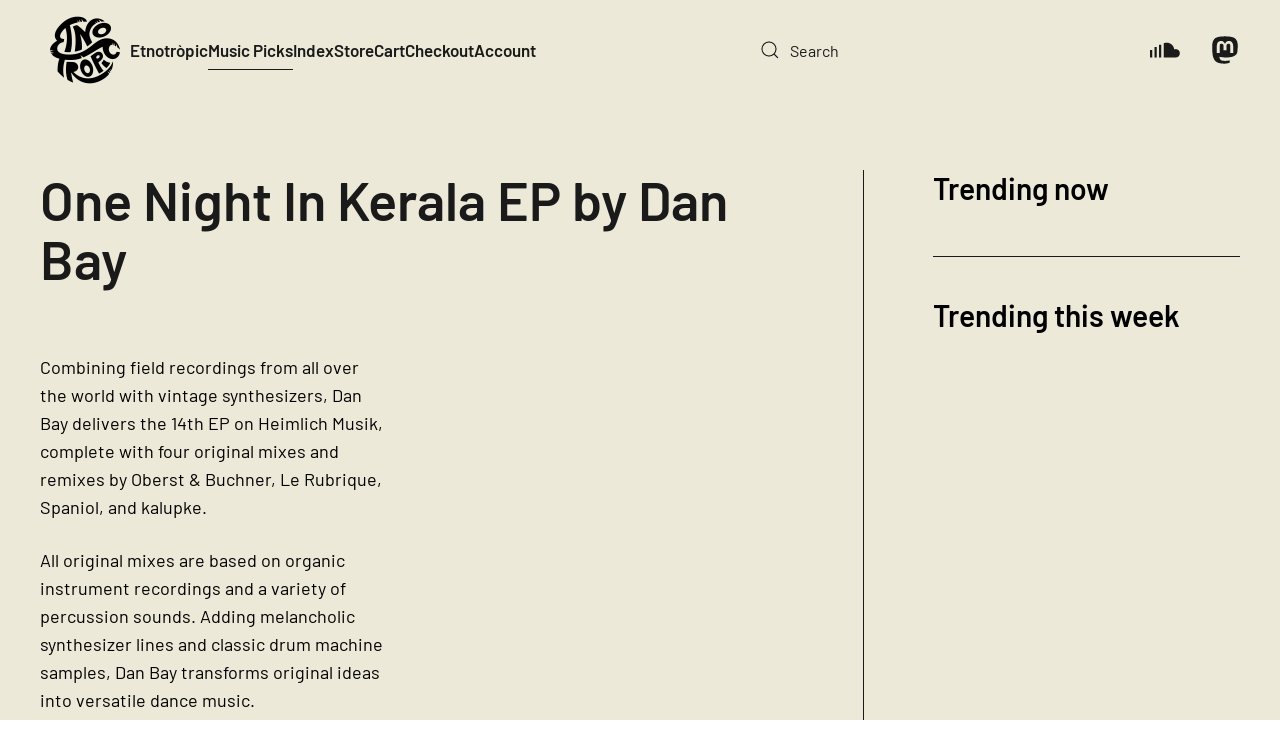

--- FILE ---
content_type: text/html; charset=UTF-8
request_url: https://etnotropic.com/one-night-in-kerala-ep-by-dan-bay/
body_size: 11738
content:
<!DOCTYPE html> <html lang="en-US" prefix="og: http://ogp.me/ns# fb: http://ogp.me/ns/fb#">     <head>         <meta charset="UTF-8">         <meta name="viewport" content="width=device-width, initial-scale=1">         <link rel="icon" href="/wp-content/uploads/2022/03/Etnotropoic-Logo2.-VectorW.png" sizes="any">                 <link rel="apple-touch-icon" href="/wp-content/uploads/2022/03/Etnotropoic-Logo2.-VectorW.png">                 <meta name='robots' content='index, follow, max-image-preview:large, max-snippet:-1, max-video-preview:-1' /> <!-- Global site tag (gtag.js) - Google Analytics -->  <script async src="https://www.googletagmanager.com/gtag/js?id=UA-3987855-31"></script>  <script>
window.dataLayer = window.dataLayer || [];
function gtag(){dataLayer.push(arguments);}
gtag('js', new Date());
gtag('config', 'UA-3987855-31');
</script>  	<!-- This site is optimized with the Yoast SEO plugin v26.4 - https://yoast.com/wordpress/plugins/seo/ --> 	<title>One Night In Kerala EP by Dan Bay - Etnotròpic</title> 	<meta name="description" content="One Night In Kerala EP by Dan Bay EP perfectly with their unique relaxed and dreamy style. This beat is Etnotròpic" /> 	<link rel="canonical" href="https://etnotropic.com/one-night-in-kerala-ep-by-dan-bay/" /> 	<meta name="twitter:label1" content="Written by" /> 	<meta name="twitter:data1" content="muvi" /> 	<meta name="twitter:label2" content="Est. reading time" /> 	<meta name="twitter:data2" content="1 minute" /> 	<script type="application/ld+json" class="yoast-schema-graph">{"@context":"https://schema.org","@graph":[{"@type":"Article","@id":"https://etnotropic.com/one-night-in-kerala-ep-by-dan-bay/#article","isPartOf":{"@id":"https://etnotropic.com/one-night-in-kerala-ep-by-dan-bay/"},"author":{"name":"muvi","@id":"https://etnotropic.com/#/schema/person/730ef61db14d2cd93e7bd8d9583b30c8"},"headline":"One Night In Kerala EP by Dan Bay","datePublished":"2020-06-05T19:15:42+00:00","dateModified":"2021-05-05T19:21:22+00:00","mainEntityOfPage":{"@id":"https://etnotropic.com/one-night-in-kerala-ep-by-dan-bay/"},"wordCount":177,"publisher":{"@id":"https://etnotropic.com/#organization"},"image":{"@id":"https://etnotropic.com/one-night-in-kerala-ep-by-dan-bay/#primaryimage"},"thumbnailUrl":"https://etnotropic.com/wp-content/uploads/2021/05/One-Night-In-Kerala-EP.jpg","keywords":["danbay","ep","heimlichmusik"],"articleSection":["Music"],"inLanguage":"en-US"},{"@type":"WebPage","@id":"https://etnotropic.com/one-night-in-kerala-ep-by-dan-bay/","url":"https://etnotropic.com/one-night-in-kerala-ep-by-dan-bay/","name":"One Night In Kerala EP by Dan Bay - Etnotròpic","isPartOf":{"@id":"https://etnotropic.com/#website"},"primaryImageOfPage":{"@id":"https://etnotropic.com/one-night-in-kerala-ep-by-dan-bay/#primaryimage"},"image":{"@id":"https://etnotropic.com/one-night-in-kerala-ep-by-dan-bay/#primaryimage"},"thumbnailUrl":"https://etnotropic.com/wp-content/uploads/2021/05/One-Night-In-Kerala-EP.jpg","datePublished":"2020-06-05T19:15:42+00:00","dateModified":"2021-05-05T19:21:22+00:00","description":"One Night In Kerala EP by Dan Bay EP perfectly with their unique relaxed and dreamy style. This beat is Etnotròpic","breadcrumb":{"@id":"https://etnotropic.com/one-night-in-kerala-ep-by-dan-bay/#breadcrumb"},"inLanguage":"en-US","potentialAction":[{"@type":"ReadAction","target":["https://etnotropic.com/one-night-in-kerala-ep-by-dan-bay/"]}]},{"@type":"ImageObject","inLanguage":"en-US","@id":"https://etnotropic.com/one-night-in-kerala-ep-by-dan-bay/#primaryimage","url":"https://etnotropic.com/wp-content/uploads/2021/05/One-Night-In-Kerala-EP.jpg","contentUrl":"https://etnotropic.com/wp-content/uploads/2021/05/One-Night-In-Kerala-EP.jpg","width":1200,"height":1200,"caption":"One Night In Kerala EP by Dan Bay"},{"@type":"BreadcrumbList","@id":"https://etnotropic.com/one-night-in-kerala-ep-by-dan-bay/#breadcrumb","itemListElement":[{"@type":"ListItem","position":1,"name":"Home","item":"https://etnotropic.com/"},{"@type":"ListItem","position":2,"name":"One Night In Kerala EP by Dan Bay"}]},{"@type":"WebSite","@id":"https://etnotropic.com/#website","url":"https://etnotropic.com/","name":"Etnotròpic","description":"This beat is etnotropic","publisher":{"@id":"https://etnotropic.com/#organization"},"potentialAction":[{"@type":"SearchAction","target":{"@type":"EntryPoint","urlTemplate":"https://etnotropic.com/?s={search_term_string}"},"query-input":{"@type":"PropertyValueSpecification","valueRequired":true,"valueName":"search_term_string"}}],"inLanguage":"en-US"},{"@type":"Organization","@id":"https://etnotropic.com/#organization","name":"Etnotropic","url":"https://etnotropic.com/","logo":{"@type":"ImageObject","inLanguage":"en-US","@id":"https://etnotropic.com/#/schema/logo/image/","url":"https://etnotropic.com/wp-content/uploads/2022/03/Etnotropoic-Logo2-VectorB.png","contentUrl":"https://etnotropic.com/wp-content/uploads/2022/03/Etnotropoic-Logo2-VectorB.png","width":2481,"height":2482,"caption":"Etnotropic"},"image":{"@id":"https://etnotropic.com/#/schema/logo/image/"},"sameAs":["https://www.facebook.com/etnotropic/"]},{"@type":"Person","@id":"https://etnotropic.com/#/schema/person/730ef61db14d2cd93e7bd8d9583b30c8","name":"muvi","image":{"@type":"ImageObject","inLanguage":"en-US","@id":"https://etnotropic.com/#/schema/person/image/","url":"https://secure.gravatar.com/avatar/7ea828a5f006176ca6519da58170d0af847bbbc279d4a305bd484677831c1736?s=96&d=mm&r=g","contentUrl":"https://secure.gravatar.com/avatar/7ea828a5f006176ca6519da58170d0af847bbbc279d4a305bd484677831c1736?s=96&d=mm&r=g","caption":"muvi"}}]}</script> 	<!-- / Yoast SEO plugin. -->   <link rel='dns-prefetch' href='//www.googletagmanager.com' /> <link rel='dns-prefetch' href='//pagead2.googlesyndication.com' /> <link rel="alternate" type="application/rss+xml" title="Etnotròpic &raquo; Feed" href="https://etnotropic.com/feed/" /> <script id="wpp-js" src="https://etnotropic.com/wp-content/plugins/wordpress-popular-posts/assets/js/wpp.min.js?ver=7.3.6" data-sampling="0" data-sampling-rate="100" data-api-url="https://etnotropic.com/wp-json/wordpress-popular-posts" data-post-id="3545" data-token="4c53e2699f" data-lang="0" data-debug="0"></script> <link rel='stylesheet' id='related-posts-by-taxonomy-css' href='//etnotropic.com/wp-content/cache/wpfc-minified/d3s5v6lw/6b8z2.css' media='all' /> <style id='woocommerce-inline-inline-css'> .woocommerce form .form-row .required { visibility: visible; } </style> <link rel='stylesheet' id='wpml-legacy-horizontal-list-0-css' href='//etnotropic.com/wp-content/cache/wpfc-minified/q17jv9e/6b8z2.css' media='all' /> <style id='wpml-legacy-horizontal-list-0-inline-css'> .wpml-ls-statics-footer a, .wpml-ls-statics-footer .wpml-ls-sub-menu a, .wpml-ls-statics-footer .wpml-ls-sub-menu a:link, .wpml-ls-statics-footer li:not(.wpml-ls-current-language) .wpml-ls-link, .wpml-ls-statics-footer li:not(.wpml-ls-current-language) .wpml-ls-link:link {color:#444444;background-color:#ffffff;}.wpml-ls-statics-footer .wpml-ls-sub-menu a:hover,.wpml-ls-statics-footer .wpml-ls-sub-menu a:focus, .wpml-ls-statics-footer .wpml-ls-sub-menu a:link:hover, .wpml-ls-statics-footer .wpml-ls-sub-menu a:link:focus {color:#000000;background-color:#eeeeee;}.wpml-ls-statics-footer .wpml-ls-current-language > a {color:#444444;background-color:#ffffff;}.wpml-ls-statics-footer .wpml-ls-current-language:hover>a, .wpml-ls-statics-footer .wpml-ls-current-language>a:focus {color:#000000;background-color:#eeeeee;} </style> <link rel='stylesheet' id='tag-groups-css-frontend-structure-css' href='//etnotropic.com/wp-content/cache/wpfc-minified/g2vt1n8m/6b8z2.css' media='all' /> <link rel='stylesheet' id='tag-groups-css-frontend-theme-css' href='//etnotropic.com/wp-content/cache/wpfc-minified/f4nohp1g/6b8z2.css' media='all' /> <link rel='stylesheet' id='tag-groups-css-frontend-css' href='//etnotropic.com/wp-content/cache/wpfc-minified/d31bcrux/6b8z2.css' media='all' /> <link rel='stylesheet' id='wordpress-popular-posts-css-css' href='//etnotropic.com/wp-content/cache/wpfc-minified/f3jtbkld/6b8z2.css' media='all' /> <link rel='stylesheet' id='brands-styles-css' href='//etnotropic.com/wp-content/cache/wpfc-minified/7bndkfbq/6b8z2.css' media='all' /> <link href='//etnotropic.com/wp-content/cache/wpfc-minified/7bfzo4ci/6b8z2.css' rel="stylesheet"> <link href='//etnotropic.com/wp-content/cache/wpfc-minified/kz6hisif/6b8z2.css' rel="stylesheet"> <link href='//etnotropic.com/wp-content/cache/wpfc-minified/8w05onro/6b8z2.css' rel="stylesheet"> <script id="wpml-cookie-js-extra">
var wpml_cookies = {"wp-wpml_current_language":{"value":"en","expires":1,"path":"\/"}};
var wpml_cookies = {"wp-wpml_current_language":{"value":"en","expires":1,"path":"\/"}};
</script> <script src="https://etnotropic.com/wp-content/plugins/sitepress-multilingual-cms/res/js/cookies/language-cookie.js?ver=485900" id="wpml-cookie-js" defer data-wp-strategy="defer"></script> <script src="https://etnotropic.com/wp-includes/js/jquery/jquery.min.js?ver=3.7.1" id="jquery-core-js"></script> <script src="https://etnotropic.com/wp-includes/js/jquery/jquery-migrate.min.js?ver=3.4.1" id="jquery-migrate-js"></script> <script src="https://etnotropic.com/wp-content/plugins/woocommerce/assets/js/jquery-blockui/jquery.blockUI.min.js?ver=2.7.0-wc.10.3.5" id="wc-jquery-blockui-js" defer data-wp-strategy="defer"></script> <script id="wc-add-to-cart-js-extra">
var wc_add_to_cart_params = {"ajax_url":"\/wp-admin\/admin-ajax.php","wc_ajax_url":"\/?wc-ajax=%%endpoint%%","i18n_view_cart":"View cart","cart_url":"https:\/\/etnotropic.com\/cart\/","is_cart":"","cart_redirect_after_add":"no"};
</script> <script src="https://etnotropic.com/wp-content/plugins/woocommerce/assets/js/frontend/add-to-cart.min.js?ver=10.3.5" id="wc-add-to-cart-js" defer data-wp-strategy="defer"></script> <script src="https://etnotropic.com/wp-content/plugins/woocommerce/assets/js/js-cookie/js.cookie.min.js?ver=2.1.4-wc.10.3.5" id="wc-js-cookie-js" defer data-wp-strategy="defer"></script> <script id="woocommerce-js-extra">
var woocommerce_params = {"ajax_url":"\/wp-admin\/admin-ajax.php","wc_ajax_url":"\/?wc-ajax=%%endpoint%%","i18n_password_show":"Show password","i18n_password_hide":"Hide password"};
</script> <script src="https://etnotropic.com/wp-content/plugins/woocommerce/assets/js/frontend/woocommerce.min.js?ver=10.3.5" id="woocommerce-js" defer data-wp-strategy="defer"></script> <script src="https://etnotropic.com/wp-content/plugins/tag-groups/assets/js/frontend.min.js?ver=2.1.1" id="tag-groups-js-frontend-js"></script>  <!-- Google tag (gtag.js) snippet added by Site Kit --> <!-- Google Analytics snippet added by Site Kit --> <script src="https://www.googletagmanager.com/gtag/js?id=G-4B236F4KGY" id="google_gtagjs-js" async></script> <script id="google_gtagjs-js-after">
window.dataLayer = window.dataLayer || [];function gtag(){dataLayer.push(arguments);}
gtag("set","linker",{"domains":["etnotropic.com"]});
gtag("js", new Date());
gtag("set", "developer_id.dZTNiMT", true);
gtag("config", "G-4B236F4KGY");
</script> <link rel="https://api.w.org/" href="https://etnotropic.com/wp-json/" /><link rel="alternate" title="JSON" type="application/json" href="https://etnotropic.com/wp-json/wp/v2/posts/3545" /><link rel="alternate" title="oEmbed (JSON)" type="application/json+oembed" href="https://etnotropic.com/wp-json/oembed/1.0/embed?url=https%3A%2F%2Fetnotropic.com%2Fone-night-in-kerala-ep-by-dan-bay%2F" /> <link rel="alternate" title="oEmbed (XML)" type="text/xml+oembed" href="https://etnotropic.com/wp-json/oembed/1.0/embed?url=https%3A%2F%2Fetnotropic.com%2Fone-night-in-kerala-ep-by-dan-bay%2F&#038;format=xml" /> <meta name="generator" content="WPML ver:4.8.5 stt:1;" /> <meta name="generator" content="Site Kit by Google 1.166.0" />            <style id="wpp-loading-animation-styles">@-webkit-keyframes bgslide{from{background-position-x:0}to{background-position-x:-200%}}@keyframes bgslide{from{background-position-x:0}to{background-position-x:-200%}}.wpp-widget-block-placeholder,.wpp-shortcode-placeholder{margin:0 auto;width:60px;height:3px;background:#dd3737;background:linear-gradient(90deg,#dd3737 0%,#571313 10%,#dd3737 100%);background-size:200% auto;border-radius:3px;-webkit-animation:bgslide 1s infinite linear;animation:bgslide 1s infinite linear}</style>              	<noscript><style>.woocommerce-product-gallery{ opacity: 1 !important; }</style></noscript> 	 <!-- Google AdSense meta tags added by Site Kit --> <meta name="google-adsense-platform-account" content="ca-host-pub-2644536267352236"> <meta name="google-adsense-platform-domain" content="sitekit.withgoogle.com"> <!-- End Google AdSense meta tags added by Site Kit -->  <!-- Google Tag Manager snippet added by Site Kit --> <script>
( function( w, d, s, l, i ) {
w[l] = w[l] || [];
w[l].push( {'gtm.start': new Date().getTime(), event: 'gtm.js'} );
var f = d.getElementsByTagName( s )[0],
j = d.createElement( s ), dl = l != 'dataLayer' ? '&l=' + l : '';
j.async = true;
j.src = 'https://www.googletagmanager.com/gtm.js?id=' + i + dl;
f.parentNode.insertBefore( j, f );
} )( window, document, 'script', 'dataLayer', 'GTM-55TLV96' );
</script>  <!-- End Google Tag Manager snippet added by Site Kit -->  <!-- Google AdSense snippet added by Site Kit --> <script async src="https://pagead2.googlesyndication.com/pagead/js/adsbygoogle.js?client=ca-pub-7634063722198100&amp;host=ca-host-pub-2644536267352236" crossorigin="anonymous"></script>  <!-- End Google AdSense snippet added by Site Kit --> <script src="https://etnotropic.com/wp-content/themes/yootheme/packages/theme-cookie/app/cookie.min.js?ver=4.5.16" defer></script> <script src="https://etnotropic.com/wp-content/themes/yootheme/vendor/assets/uikit/dist/js/uikit.min.js?ver=4.5.16"></script> <script src="https://etnotropic.com/wp-content/themes/yootheme/vendor/assets/uikit/dist/js/uikit-icons-district.min.js?ver=4.5.16"></script> <script src="https://etnotropic.com/wp-content/themes/yootheme/js/theme.js?ver=4.5.16"></script> <script>window.yootheme ||= {}; var $theme = yootheme.theme = {"cookie":{"mode":"notification","template":"<div class=\"tm-cookie-banner uk-section uk-section-xsmall uk-section-muted uk-position-bottom uk-position-fixed\">\n        <div class=\"uk-container uk-container-expand uk-text-center\">\n\n            By using this website, you agree to the use of cookies as described in our Privacy Policy.\n                            <button type=\"button\" class=\"js-accept uk-button uk-button- uk-margin-small-left\" data-uk-toggle=\"target: !.uk-section; animation: true\">Ok<\/button>\n            \n            \n        <\/div>\n    <\/div>","position":"bottom"},"i18n":{"close":{"label":"Close","0":"yootheme"},"totop":{"label":"Back to top","0":"yootheme"},"marker":{"label":"Open","0":"yootheme"},"navbarToggleIcon":{"label":"Open menu","0":"yootheme"},"paginationPrevious":{"label":"Previous page","0":"yootheme"},"paginationNext":{"label":"Next page","0":"yootheme"},"searchIcon":{"toggle":"Open Search","submit":"Submit Search"},"slider":{"next":"Next slide","previous":"Previous slide","slideX":"Slide %s","slideLabel":"%s of %s"},"slideshow":{"next":"Next slide","previous":"Previous slide","slideX":"Slide %s","slideLabel":"%s of %s"},"lightboxPanel":{"next":"Next slide","previous":"Previous slide","slideLabel":"%s of %s","close":"Close"}}};</script>  <!-- START - Open Graph and Twitter Card Tags 3.3.7 -->  <!-- Facebook Open Graph -->   <meta property="og:locale" content="en_US"/>   <meta property="og:site_name" content="Etnotròpic"/>   <meta property="og:title" content="One Night In Kerala EP by Dan Bay - Etnotròpic"/>   <meta property="og:url" content="https://etnotropic.com/one-night-in-kerala-ep-by-dan-bay/"/>   <meta property="og:type" content="article"/>   <meta property="og:description" content="One Night In Kerala EP by Dan Bay EP perfectly with their unique relaxed and dreamy style. This beat is Etnotròpic"/>   <meta property="og:image" content="https://etnotropic.com/wp-content/uploads/2021/05/One-Night-In-Kerala-EP.jpg"/>   <meta property="og:image:url" content="https://etnotropic.com/wp-content/uploads/2021/05/One-Night-In-Kerala-EP.jpg"/>   <meta property="og:image:secure_url" content="https://etnotropic.com/wp-content/uploads/2021/05/One-Night-In-Kerala-EP.jpg"/>   <meta property="og:image:width" content="1200"/>   <meta property="og:image:height" content="1200"/>   <meta property="article:published_time" content="2020-06-05T19:15:42+00:00"/>   <meta property="article:modified_time" content="2021-05-05T19:21:22+00:00" />   <meta property="og:updated_time" content="2021-05-05T19:21:22+00:00" />   <meta property="article:section" content="Music"/>  <!-- Google+ / Schema.org -->  <!-- Twitter Cards -->   <meta name="twitter:title" content="One Night In Kerala EP by Dan Bay - Etnotròpic"/>   <meta name="twitter:url" content="https://etnotropic.com/one-night-in-kerala-ep-by-dan-bay/"/>   <meta name="twitter:description" content="One Night In Kerala EP by Dan Bay EP perfectly with their unique relaxed and dreamy style. This beat is Etnotròpic"/>   <meta name="twitter:image" content="https://etnotropic.com/wp-content/uploads/2021/05/One-Night-In-Kerala-EP.jpg"/>   <meta name="twitter:card" content="summary_large_image"/>  <!-- SEO -->  <!-- Misc. tags -->  <!-- is_singular | yoast_seo --> <!-- END - Open Graph and Twitter Card Tags 3.3.7 --> 	     </head>     <body data-rsssl=1 class="wp-singular post-template-default single single-post postid-3545 single-format-standard wp-theme-yootheme wp-child-theme-yootheme-etnotropic  theme-yootheme woocommerce-no-js">          		<!-- Google Tag Manager (noscript) snippet added by Site Kit --> 		<noscript> 			<iframe src="https://www.googletagmanager.com/ns.html?id=GTM-55TLV96" height="0" width="0" style="display:none;visibility:hidden"></iframe> 		</noscript> 		<!-- End Google Tag Manager (noscript) snippet added by Site Kit --> 		         <div class="uk-hidden-visually uk-notification uk-notification-top-left uk-width-auto">             <div class="uk-notification-message">                 <a href="#tm-main" class="uk-link-reset">Skip to main content</a>             </div>         </div>                            <div class="tm-page">                             <header class="tm-header-mobile uk-hidden@m">                <div class="uk-navbar-container">              <div class="uk-container uk-container-expand">                 <nav class="uk-navbar" uk-navbar="{&quot;align&quot;:&quot;left&quot;,&quot;container&quot;:&quot;.tm-header-mobile&quot;,&quot;boundary&quot;:&quot;.tm-header-mobile .uk-navbar-container&quot;}">                                          <div class="uk-navbar-left">                                                                               <a uk-toggle href="#tm-dialog-mobile" class="uk-navbar-toggle">                   <div uk-navbar-toggle-icon></div>               </a>                                                                      </div>                                                              <div class="uk-navbar-center">                                                      <a href="https://etnotropic.com/" aria-label="Back to home" class="uk-logo uk-navbar-item">     <picture> <source type="image/webp" srcset="/wp-content/themes/yootheme/cache/90/Etnotropoic-Logo2-VectorB-90880e54.webp 90w, /wp-content/themes/yootheme/cache/e4/Etnotropoic-Logo2-VectorB-e411d69b.webp 180w" sizes="(min-width: 90px) 90px"> <img alt loading="eager" src="/wp-content/themes/yootheme/cache/a0/Etnotropoic-Logo2-VectorB-a0611c02.png" width="90" height="90" title=""> </picture></a>                                                                      </div>                                                           </nav>             </div>          </div>                  <div id="tm-dialog-mobile" uk-offcanvas="container: true; overlay: true" mode="slide">         <div class="uk-offcanvas-bar uk-flex uk-flex-column">                          <button class="uk-offcanvas-close uk-close-large" type="button" uk-close uk-toggle="cls: uk-close-large; mode: media; media: @s"></button>                                      <div class="uk-margin-auto-bottom">                  <div class="uk-grid uk-child-width-1-1" uk-grid>    <div> <div class="uk-panel widget widget_search" id="search-2">                 <form id="search-0" action="https://etnotropic.com/" method="get" role="search" class="uk-search uk-search-default uk-width-1-1"><span uk-search-icon></span><input name="s" placeholder="Search" required aria-label="Search" type="search" class="uk-search-input"></form>       </div> </div>    <div> <div class="uk-panel">           <ul class="uk-flex-inline uk-flex-middle uk-flex-nowrap uk-grid-medium" uk-grid>                    <li><a href="https://soundcloud.com/etnotropic" class="uk-preserve-width uk-icon-link" rel="noreferrer" target="_blank"><span uk-icon="icon: soundcloud;"></span></a></li>                     <li><a href="https://mastodon.online/@etnotropic" class="uk-preserve-width uk-icon-link" rel="noreferrer" target="_blank"><span uk-icon="icon: mastodon;"></span></a></li>             </ul> </div> </div></div>            </div>                                   </div>     </div>                 </header>     <header class="tm-header uk-visible@m">                 <div class="uk-navbar-container">              <div class="uk-container uk-container-expand">                 <nav class="uk-navbar" uk-navbar="{&quot;align&quot;:&quot;left&quot;,&quot;container&quot;:&quot;.tm-header&quot;,&quot;boundary&quot;:&quot;.tm-header .uk-navbar-container&quot;}">                                          <div class="uk-navbar-left">                                                      <a href="https://etnotropic.com/" aria-label="Back to home" class="uk-logo uk-navbar-item">     <picture> <source type="image/webp" srcset="/wp-content/themes/yootheme/cache/90/Etnotropoic-Logo2-VectorB-90880e54.webp 90w, /wp-content/themes/yootheme/cache/e4/Etnotropoic-Logo2-VectorB-e411d69b.webp 180w" sizes="(min-width: 90px) 90px"> <img alt loading="eager" src="/wp-content/themes/yootheme/cache/a0/Etnotropoic-Logo2-VectorB-a0611c02.png" width="90" height="90" title=""> </picture></a>                                                                              <ul class="uk-navbar-nav">      	<li class="menu-item menu-item-type-custom menu-item-object-custom menu-item-home"><a href="https://etnotropic.com">Etnotròpic</a></li> 	<li class="menu-item menu-item-type-taxonomy menu-item-object-category current-post-ancestor current-menu-parent current-post-parent uk-active"><a href="https://etnotropic.com/music/">Music Picks</a></li> 	<li class="menu-item menu-item-type-post_type menu-item-object-page"><a href="https://etnotropic.com/index/">Index</a></li> 	<li class="menu-item menu-item-type-post_type menu-item-object-page"><a href="https://etnotropic.com/store/">Store</a></li> 	<li class="menu-item menu-item-type-post_type menu-item-object-page"><a href="https://etnotropic.com/cart/">Cart <span data-cart-parenthesis></span></a></li> 	<li class="menu-item menu-item-type-post_type menu-item-object-page"><a href="https://etnotropic.com/checkout/">Checkout</a></li> 	<li class="menu-item menu-item-type-post_type menu-item-object-page"><a href="https://etnotropic.com/my-account/">Account</a></li></ul>                                                                       </div>                                                                                   <div class="uk-navbar-right">                                                                                <div class="uk-navbar-item widget widget_search" id="search-5">                 <form id="search-1" action="https://etnotropic.com/" method="get" role="search" class="uk-search uk-search-navbar"><span uk-search-icon></span><input name="s" placeholder="Search" required aria-label="Search" type="search" class="uk-search-input"></form>       </div>  <div class="uk-navbar-item">           <ul class="uk-flex-inline uk-flex-middle uk-flex-nowrap uk-grid-medium" uk-grid>                    <li><a href="https://soundcloud.com/etnotropic" class="uk-preserve-width uk-icon-link" rel="noreferrer" target="_blank"><span uk-icon="icon: soundcloud; width: 30; height: 30;"></span></a></li>                     <li><a href="https://mastodon.online/@etnotropic" class="uk-preserve-width uk-icon-link" rel="noreferrer" target="_blank"><span uk-icon="icon: mastodon; width: 30; height: 30;"></span></a></li>             </ul> </div>                                              </div>                                      </nav>             </div>          </div>              </header>                                        <main id="tm-main" >                  <!-- Builder #template-EMbVXw1u --> <div class="uk-section-default uk-section">                                                                              <div class="uk-container">                                     <div class="uk-grid tm-grid-expand uk-grid-column-large uk-grid-divider uk-grid-margin" uk-grid> <div class="uk-width-2-3@m">                                                                                            <h1 class="uk-heading-small uk-margin-medium uk-margin-remove-top uk-text-left">        One Night In Kerala EP by Dan Bay    </h1><div class="uk-panel uk-margin"><p><iframe style="border: 0; width: 350px; height: 470px;" src="https://bandcamp.com/EmbeddedPlayer/album=612650705/size=large/bgcol=ffffff/linkcol=0687f5/tracklist=false/transparent=true/" seamless><a href="https://danbay.bandcamp.com/album/one-night-in-kerala-ep">One Night In Kerala EP by Dan Bay</a></iframe></p> <p>Combining field recordings from all over the world with vintage synthesizers, Dan Bay delivers the 14th EP on Heimlich Musik, complete with four original mixes and remixes by Oberst &#038; Buchner, Le Rubrique, Spaniol, and kalupke.</p> <p>All original mixes are based on organic instrument recordings and a variety of percussion sounds. Adding melancholic synthesizer lines and classic drum machine samples, Dan Bay transforms original ideas into versatile dance music.</p> <p>Remixing „One Night in Kerala“, Heimlich’s very own Oberst &#038; Buchner give their energetic interpretation a subtle 80s touch, while Spaniol’s approach is taking the original on a hypnotic trip with a focus on the epic main theme recorded by guitarist Max Clouth. </p> <p>Le Rubrique’s treatment of „Phishing Wales“ comes as a stripped-down version of the original with deep Dub Techno elements creating an ecstatic atmosphere, and Cologne-based Duo kalupke is rounding up the EP perfectly with their unique relaxed and dreamy style.<br /> credits<br /> released June 5, 2020</p> <p>Artwork: Vakat<br /> Mastering: Robert Trifunovic</p></div><div class="uk-panel uk-text-meta uk-margin"><a href="https://etnotropic.com/tag/danbay/" rel="tag">danbay</a>, <a href="https://etnotropic.com/tag/ep/" rel="tag">ep</a>, <a href="https://etnotropic.com/tag/heimlichmusik/" rel="tag">heimlichmusik</a></div>                                             </div> <div class="uk-width-1-3@m">                                                                                            <h3>        Trending now    </h3> <div class="uk-panel widget popular-posts">             </div><hr> <h3>        Trending this week    </h3> <div class="uk-panel widget popular-posts">             </div>                                             </div></div>                                 </div>                                            </div> <div class="uk-section-default uk-section uk-padding-remove-top">                                                                              <div class="uk-container">                                     <div class="uk-grid tm-grid-expand uk-child-width-1-1 uk-grid-margin"> <div class="uk-width-1-1">                                                                                           <hr> <div class="uk-margin-remove-vertical">     <div class="uk-panel widget related_posts_by_taxonomy" id="related-posts-by-taxonomy-3">               <h3>                  Related Picks                 </h3>             <div id='rpbt-related-gallery-1' class='gallery related-gallery related-galleryid-3545 gallery-columns-4 gallery-size-medium'><figure class='gallery-item' role='group' aria-label='Lello Fusco &#038; Polcari &#8211; Zero Gravity EP by Baikal Nomads'> 			<div class='gallery-icon landscape'> 				<a href='https://etnotropic.com/lello-fusco-polcari-zero-gravity-ep-by-baikal-nomads/'><img width="300" height="300" src="https://etnotropic.com/wp-content/uploads/2023/01/Lello-Fusco-Polcari-Zero-Gravity-EP-300x300.jpg" class="attachment-medium size-medium" alt="Lello-Fusco-Polcari-Zero-Gravity-EP" aria-describedby="rpbt-related-gallery-1-11609" decoding="async" fetchpriority="high" srcset="https://etnotropic.com/wp-content/uploads/2023/01/Lello-Fusco-Polcari-Zero-Gravity-EP-300x300.jpg 300w, https://etnotropic.com/wp-content/uploads/2023/01/Lello-Fusco-Polcari-Zero-Gravity-EP-1024x1024.jpg 1024w, https://etnotropic.com/wp-content/uploads/2023/01/Lello-Fusco-Polcari-Zero-Gravity-EP-150x150.jpg 150w, https://etnotropic.com/wp-content/uploads/2023/01/Lello-Fusco-Polcari-Zero-Gravity-EP-768x768.jpg 768w, https://etnotropic.com/wp-content/uploads/2023/01/Lello-Fusco-Polcari-Zero-Gravity-EP-600x600.jpg 600w, https://etnotropic.com/wp-content/uploads/2023/01/Lello-Fusco-Polcari-Zero-Gravity-EP-100x100.jpg 100w, https://etnotropic.com/wp-content/uploads/2023/01/Lello-Fusco-Polcari-Zero-Gravity-EP.jpg 1200w" sizes="(max-width: 300px) 100vw, 300px" title="" /></a> 			</div> 				<figcaption class='wp-caption-text gallery-caption' id='rpbt-related-gallery-1-11609'> 				<a href="https://etnotropic.com/lello-fusco-polcari-zero-gravity-ep-by-baikal-nomads/">Lello Fusco &#038; Polcari &#8211; Zero Gravity EP by Baikal Nomads</a> 				</figcaption></figure><figure class='gallery-item' role='group' aria-label='SHNG120 JACK ESSEK​-​Offerings EP by JACK ESSEK'> 			<div class='gallery-icon landscape'> 				<a href='https://etnotropic.com/shng120-jack-essek%e2%80%8b-%e2%80%8bofferings-ep-by-jack-essek/'><img width="300" height="300" src="https://etnotropic.com/wp-content/uploads/2021/05/SHNG120-JACK-ESSEK​-​Offerings-EP-300x300.jpg" class="attachment-medium size-medium" alt="SHNG120 JACK ESSEK​-​Offerings EP by JACK ESSEK" aria-describedby="rpbt-related-gallery-1-4137" decoding="async" srcset="https://etnotropic.com/wp-content/uploads/2021/05/SHNG120-JACK-ESSEK​-​Offerings-EP-300x300.jpg 300w, https://etnotropic.com/wp-content/uploads/2021/05/SHNG120-JACK-ESSEK​-​Offerings-EP-1024x1024.jpg 1024w, https://etnotropic.com/wp-content/uploads/2021/05/SHNG120-JACK-ESSEK​-​Offerings-EP-150x150.jpg 150w, https://etnotropic.com/wp-content/uploads/2021/05/SHNG120-JACK-ESSEK​-​Offerings-EP-768x768.jpg 768w, https://etnotropic.com/wp-content/uploads/2021/05/SHNG120-JACK-ESSEK​-​Offerings-EP-600x600.jpg 600w, https://etnotropic.com/wp-content/uploads/2021/05/SHNG120-JACK-ESSEK​-​Offerings-EP-100x100.jpg 100w, https://etnotropic.com/wp-content/uploads/2021/05/SHNG120-JACK-ESSEK​-​Offerings-EP.jpg 1200w" sizes="(max-width: 300px) 100vw, 300px" title="" /></a> 			</div> 				<figcaption class='wp-caption-text gallery-caption' id='rpbt-related-gallery-1-4137'> 				<a href="https://etnotropic.com/shng120-jack-essek%e2%80%8b-%e2%80%8bofferings-ep-by-jack-essek/">SHNG120 JACK ESSEK​-​Offerings EP by JACK ESSEK</a> 				</figcaption></figure><figure class='gallery-item' role='group' aria-label='Castora Herz by Castora Herz'> 			<div class='gallery-icon landscape'> 				<a href='https://etnotropic.com/castora-herz-by-castora-herz/'><img width="300" height="300" src="https://etnotropic.com/wp-content/uploads/2021/05/Castora-Herz-300x300.jpg" class="attachment-medium size-medium" alt="Castora Herz by Castora Herz" aria-describedby="rpbt-related-gallery-1-3846" decoding="async" srcset="https://etnotropic.com/wp-content/uploads/2021/05/Castora-Herz-300x300.jpg 300w, https://etnotropic.com/wp-content/uploads/2021/05/Castora-Herz-1024x1024.jpg 1024w, https://etnotropic.com/wp-content/uploads/2021/05/Castora-Herz-150x150.jpg 150w, https://etnotropic.com/wp-content/uploads/2021/05/Castora-Herz-768x767.jpg 768w, https://etnotropic.com/wp-content/uploads/2021/05/Castora-Herz-600x600.jpg 600w, https://etnotropic.com/wp-content/uploads/2021/05/Castora-Herz-100x100.jpg 100w, https://etnotropic.com/wp-content/uploads/2021/05/Castora-Herz.jpg 1200w" sizes="(max-width: 300px) 100vw, 300px" title="" /></a> 			</div> 				<figcaption class='wp-caption-text gallery-caption' id='rpbt-related-gallery-1-3846'> 				<a href="https://etnotropic.com/castora-herz-by-castora-herz/">Castora Herz by Castora Herz</a> 				</figcaption></figure><figure class='gallery-item' role='group' aria-label='Tierra de nadie by Thub'> 			<div class='gallery-icon landscape'> 				<a href='https://etnotropic.com/tierra-de-nadie-by-thub/'><img width="300" height="300" src="https://etnotropic.com/wp-content/uploads/2020/01/tierra-de-nadie-by-thub-300x300.jpg" class="attachment-medium size-medium" alt="Tierra de nadie by Thub" aria-describedby="rpbt-related-gallery-1-209" decoding="async" srcset="https://etnotropic.com/wp-content/uploads/2020/01/tierra-de-nadie-by-thub-300x300.jpg 300w, https://etnotropic.com/wp-content/uploads/2020/01/tierra-de-nadie-by-thub-1024x1024.jpg 1024w, https://etnotropic.com/wp-content/uploads/2020/01/tierra-de-nadie-by-thub-150x150.jpg 150w, https://etnotropic.com/wp-content/uploads/2020/01/tierra-de-nadie-by-thub-768x768.jpg 768w, https://etnotropic.com/wp-content/uploads/2020/01/tierra-de-nadie-by-thub-600x600.jpg 600w, https://etnotropic.com/wp-content/uploads/2020/01/tierra-de-nadie-by-thub-100x100.jpg 100w, https://etnotropic.com/wp-content/uploads/2020/01/tierra-de-nadie-by-thub.jpg 1200w" sizes="(max-width: 300px) 100vw, 300px" title="" /></a> 			</div> 				<figcaption class='wp-caption-text gallery-caption' id='rpbt-related-gallery-1-209'> 				<a href="https://etnotropic.com/tierra-de-nadie-by-thub/">Tierra de nadie by Thub</a> 				</figcaption></figure> 		</div>  </div> </div><hr>                                             </div></div>                                 </div>                                            </div> <div class="uk-section-default uk-section uk-padding-remove-top">                                                                              <div class="uk-container">                                     <div class="uk-grid tm-grid-expand uk-grid-divider uk-grid-margin" uk-grid> <div class="uk-width-1-3@m">                                                                                            <h3>        Latest picks    </h3> <ul class="uk-list">                           <li class="el-item">                     <a href="https://etnotropic.com/80s-balearic-latin-afro-influenced-grooves-with-daisybelle/" class="uk-link-toggle">             <div class="uk-grid-small uk-child-width-expand uk-flex-nowrap" uk-grid>            <div class="uk-width-auto uk-link-text"><picture> <source type="image/webp" srcset="/wp-content/themes/yootheme/cache/10/daisybelle-10d469c2.webp 75w, /wp-content/themes/yootheme/cache/6d/daisybelle-6db4090b.webp 150w" sizes="(min-width: 75px) 75px"> <img decoding="async" src="/wp-content/themes/yootheme/cache/35/daisybelle-35de3eb3.jpeg" width="75" height="75" class="el-image uk-border-rounded" alt="80s Balearic, Latin &#038; Afro Influenced Grooves with Daisybelle" loading="lazy" title=""> </picture></div>            <div>                 <div class="el-content uk-panel uk-h5"><span class="uk-link-text uk-margin-remove-last-child">80s Balearic, Latin &#038; Afro Influenced Grooves with Daisybelle</span></div>            </div>         </div>         </a>             </li>                <li class="el-item">                     <a href="https://etnotropic.com/almanecer-by-hajna-mina-shankha/" class="uk-link-toggle">             <div class="uk-grid-small uk-child-width-expand uk-flex-nowrap" uk-grid>            <div class="uk-width-auto uk-link-text"><picture> <source type="image/webp" srcset="/wp-content/themes/yootheme/cache/5f/Almanecer-5ff1ecb5.webp 75w, /wp-content/themes/yootheme/cache/4c/Almanecer-4c955318.webp 150w" sizes="(min-width: 75px) 75px"> <img decoding="async" src="/wp-content/themes/yootheme/cache/2e/Almanecer-2e538ef7.jpeg" width="75" height="75" class="el-image uk-border-rounded" alt="Almanecer by Hajna &#038; Mina Shankha" loading="lazy" title=""> </picture></div>            <div>                 <div class="el-content uk-panel uk-h5"><span class="uk-link-text uk-margin-remove-last-child">Almanecer by Hajna &#038; Mina Shankha</span></div>            </div>         </div>         </a>             </li>                <li class="el-item">                     <a href="https://etnotropic.com/endless-night-by-daniel-hokum/" class="uk-link-toggle">             <div class="uk-grid-small uk-child-width-expand uk-flex-nowrap" uk-grid>            <div class="uk-width-auto uk-link-text"><picture> <source type="image/webp" srcset="/wp-content/themes/yootheme/cache/a2/Endless-Night-a25ea86f.webp 75w, /wp-content/themes/yootheme/cache/46/Endless-Night-46f306ab.webp 150w" sizes="(min-width: 75px) 75px"> <img decoding="async" src="/wp-content/themes/yootheme/cache/76/Endless-Night-765f2e37.jpeg" width="75" height="75" class="el-image uk-border-rounded" alt="Endless Night by Daniel Hokum" loading="lazy" title=""> </picture></div>            <div>                 <div class="el-content uk-panel uk-h5"><span class="uk-link-text uk-margin-remove-last-child">Endless Night by Daniel Hokum</span></div>            </div>         </div>         </a>             </li>                <li class="el-item">                     <a href="https://etnotropic.com/bani-adam-ep-by-wisqo/" class="uk-link-toggle">             <div class="uk-grid-small uk-child-width-expand uk-flex-nowrap" uk-grid>            <div class="uk-width-auto uk-link-text"><picture> <source type="image/webp" srcset="/wp-content/themes/yootheme/cache/12/Bani-Adam-EP-12c2d0e0.webp 75w, /wp-content/themes/yootheme/cache/a4/Bani-Adam-EP-a436cbbd.webp 150w" sizes="(min-width: 75px) 75px"> <img decoding="async" src="/wp-content/themes/yootheme/cache/83/Bani-Adam-EP-83b90c22.jpeg" width="75" height="75" class="el-image uk-border-rounded" alt="Bani Adam EP by Wisqo" loading="lazy" title=""> </picture></div>            <div>                 <div class="el-content uk-panel uk-h5"><span class="uk-link-text uk-margin-remove-last-child">Bani Adam EP by Wisqo</span></div>            </div>         </div>         </a>             </li>                <li class="el-item">                     <a href="https://etnotropic.com/mundo-maravilloso-ep-by-turu-anasi/" class="uk-link-toggle">             <div class="uk-grid-small uk-child-width-expand uk-flex-nowrap" uk-grid>            <div class="uk-width-auto uk-link-text"><picture> <source type="image/webp" srcset="/wp-content/themes/yootheme/cache/19/Mundo-Maravilloso-EP-19f9e296.webp 75w, /wp-content/themes/yootheme/cache/b2/Mundo-Maravilloso-EP-b20b4b0c.webp 150w" sizes="(min-width: 75px) 75px"> <img decoding="async" src="/wp-content/themes/yootheme/cache/10/Mundo-Maravilloso-EP-105834dd.jpeg" width="75" height="75" class="el-image uk-border-rounded" alt="Mundo Maravilloso EP by Turu Anasi" loading="lazy" title=""> </picture></div>            <div>                 <div class="el-content uk-panel uk-h5"><span class="uk-link-text uk-margin-remove-last-child">Mundo Maravilloso EP by Turu Anasi</span></div>            </div>         </div>         </a>             </li>                   </ul>                                             </div> <div class="uk-width-1-3@m">                                                                                            <h3>        Random picks    </h3> <ul class="uk-list">                           <li class="el-item">                     <a href="https://etnotropic.com/bicicletas-en-la-lluvia-by-slvj/" class="uk-link-toggle">             <div class="uk-grid-small uk-child-width-expand uk-flex-nowrap" uk-grid>            <div class="uk-width-auto uk-link-text"><picture> <source type="image/webp" srcset="/wp-content/themes/yootheme/cache/15/bicicletas-en-la-iluvia-slvj-15cce60a.webp 75w, /wp-content/themes/yootheme/cache/f2/bicicletas-en-la-iluvia-slvj-f22e0b09.webp 150w" sizes="(min-width: 75px) 75px"> <img decoding="async" src="/wp-content/themes/yootheme/cache/44/bicicletas-en-la-iluvia-slvj-44a5fdf1.jpeg" width="75" height="75" class="el-image uk-border-rounded" alt="Bicicletas en la lluvia by Slvj" loading="lazy" title=""> </picture></div>            <div>                 <div class="el-content uk-panel uk-h5"><span class="uk-link-text uk-margin-remove-last-child">Bicicletas en la lluvia by Slvj</span></div>            </div>         </div>         </a>             </li>                <li class="el-item">                     <a href="https://etnotropic.com/jambu-e-os-miticos-sons-da-amazonia-by-various/" class="uk-link-toggle">             <div class="uk-grid-small uk-child-width-expand uk-flex-nowrap" uk-grid>            <div class="uk-width-auto uk-link-text"><picture> <source type="image/webp" srcset="/wp-content/themes/yootheme/cache/46/Jambu-e-Os-Miticos-Sons-Da-Amazonia-46fa1330.webp 75w, /wp-content/themes/yootheme/cache/e4/Jambu-e-Os-Miticos-Sons-Da-Amazonia-e44c7a49.webp 150w" sizes="(min-width: 75px) 75px"> <img decoding="async" src="/wp-content/themes/yootheme/cache/de/Jambu-e-Os-Miticos-Sons-Da-Amazonia-ded13fb8.jpeg" width="75" height="75" class="el-image uk-border-rounded" alt="Jambú e Os Míticos Sons Da Amazônia by Various" loading="lazy" title=""> </picture></div>            <div>                 <div class="el-content uk-panel uk-h5"><span class="uk-link-text uk-margin-remove-last-child">Jambú e Os Míticos Sons Da Amazônia by Various</span></div>            </div>         </div>         </a>             </li>                <li class="el-item">                     <a href="https://etnotropic.com/pedra-de-800-kg-by-pml-beatz/" class="uk-link-toggle">             <div class="uk-grid-small uk-child-width-expand uk-flex-nowrap" uk-grid>            <div class="uk-width-auto uk-link-text"><picture> <source type="image/webp" srcset="/wp-content/themes/yootheme/cache/3e/Pedra-de-800-Kg-3e23bb46.webp 75w, /wp-content/themes/yootheme/cache/7f/Pedra-de-800-Kg-7f0253ac.webp 150w" sizes="(min-width: 75px) 75px"> <img decoding="async" src="/wp-content/themes/yootheme/cache/58/Pedra-de-800-Kg-58dc9a45.jpeg" width="75" height="75" class="el-image uk-border-rounded" alt="Pedra de 800 Kg by PML BEATZ" loading="lazy" title=""> </picture></div>            <div>                 <div class="el-content uk-panel uk-h5"><span class="uk-link-text uk-margin-remove-last-child">Pedra de 800 Kg by PML BEATZ</span></div>            </div>         </div>         </a>             </li>                <li class="el-item">                     <a href="https://etnotropic.com/autogenesis-narratives-from-the-third-space-w-emiliano-dietzgen/" class="uk-link-toggle">             <div class="uk-grid-small uk-child-width-expand uk-flex-nowrap" uk-grid>            <div class="uk-width-auto uk-link-text"><picture> <source type="image/webp" srcset="/wp-content/themes/yootheme/cache/dc/autogenesis-dceba450.webp 75w, /wp-content/themes/yootheme/cache/b4/autogenesis-b4131a54.webp 150w" sizes="(min-width: 75px) 75px"> <img decoding="async" src="/wp-content/themes/yootheme/cache/bc/autogenesis-bc376cec.jpeg" width="75" height="75" class="el-image uk-border-rounded" alt="Autogenesis &#8211; Narratives from the Third Space w/ Emiliano Dietzgen" loading="lazy" title=""> </picture></div>            <div>                 <div class="el-content uk-panel uk-h5"><span class="uk-link-text uk-margin-remove-last-child">Autogenesis &#8211; Narratives from the Third Space w/ Emiliano Dietzgen</span></div>            </div>         </div>         </a>             </li>                <li class="el-item">                     <a href="https://etnotropic.com/pictures-of-islands-by-hello-meteor/" class="uk-link-toggle">             <div class="uk-grid-small uk-child-width-expand uk-flex-nowrap" uk-grid>            <div class="uk-width-auto uk-link-text"><picture> <source type="image/webp" srcset="/wp-content/themes/yootheme/cache/e9/Pictures-of-Islands-e9392815.webp 75w, /wp-content/themes/yootheme/cache/87/Pictures-of-Islands-879248df.webp 150w" sizes="(min-width: 75px) 75px"> <img decoding="async" src="/wp-content/themes/yootheme/cache/23/Pictures-of-Islands-234ae57f.jpeg" width="75" height="75" class="el-image uk-border-rounded" alt="Pictures of Islands by Hello Meteor" loading="lazy" title=""> </picture></div>            <div>                 <div class="el-content uk-panel uk-h5"><span class="uk-link-text uk-margin-remove-last-child">Pictures of Islands by Hello Meteor</span></div>            </div>         </div>         </a>             </li>                   </ul>                                             </div> <div class="uk-width-1-3@m">                                                                                            <h3>        Monthly popular picks    </h3> <div class="uk-panel widget popular-posts">             </div>                                             </div></div>                                 </div>                                            </div>                     </main>                                       <footer>                 <!-- Builder #footer --><style class="uk-margin-remove-adjacent">#footer\#0{width:120px;}</style> <div class="uk-section-default uk-section">                                                                              <div class="uk-container uk-container-expand">                                     <div class="uk-grid tm-grid-expand uk-grid-margin" uk-grid> <div class="uk-width-1-3@m">                                                                                                                                        </div> <div class="uk-width-1-3@m">                                                                                            <h3 class="uk-margin-remove-bottom uk-text-center">        Subscribe to our newsletter    </h3><div class="uk-panel uk-text-lead uk-margin uk-margin-remove-top uk-text-center"><p>and receive music picks in your inbox</p></div> <div>     <form class="uk-form uk-panel js-form-newsletter" method="post" action="https://etnotropic.com/wp-admin/admin-ajax.php?action=kernel&amp;p=theme%2Fnewsletter%2Fsubscribe&amp;hash=34378f25">                  <div class="uk-grid-small uk-child-width-expand@s" uk-grid>                                                   <div><input class="el-input uk-input" type="email" name="email" placeholder="Email address" aria-label="Email address" required></div>                 <div class="uk-width-auto@s"><button class="el-button uk-button uk-button-default" type="submit">Subscribe</button></div>                                           </div>                 <input type="hidden" name="settings" value="[base64]">         <div class="message uk-margin uk-hidden"></div>      </form>  </div>                                             </div> <div class="uk-width-1-3@m">                                                                                                                                        </div></div>                                 </div>                                            </div> <div class="uk-section-default uk-section">                                                                              <div class="uk-container uk-container-expand">                                     <div class="uk-grid tm-grid-expand uk-child-width-1-1 uk-grid-margin"> <div class="uk-width-1-1">                                                                                           <hr>                                             </div></div><div class="uk-grid tm-grid-expand uk-grid-margin" uk-grid> <div class="uk-grid-item-match uk-flex-middle uk-width-large@m" id="footer#0">                                                                 <div class="uk-panel uk-width-1-1">                                                   <div class="uk-margin">         <picture> <source type="image/webp" srcset="/wp-content/themes/yootheme/cache/ec/Etnotropoic-Logo2-VectorB-ec27465e.webp 90w, /wp-content/themes/yootheme/cache/e7/Etnotropoic-Logo2-VectorB-e78800a7.webp 180w" sizes="(min-width: 90px) 90px"> <img src="/wp-content/themes/yootheme/cache/6e/Etnotropoic-Logo2-VectorB-6e1f5b8d.png" width="90" height="90" class="el-image" alt loading="lazy" title=""> </picture>          </div>                                          </div>                           </div> <div class="uk-grid-item-match uk-flex-middle uk-width-expand@m">                                                                 <div class="uk-panel uk-width-1-1">                                                   <div>     <div class="uk-panel uk-text-center widget widget_nav_menu" id="nav_menu-7">            <ul class="uk-subnav" uk-dropnav="{&quot;boundary&quot;:&quot;false&quot;,&quot;container&quot;:&quot;body&quot;}">      	<li class="menu-item menu-item-type-post_type menu-item-object-page"><a href="https://etnotropic.com/disclaimer/">Disclaimer</a></li> 	<li class="menu-item menu-item-type-post_type menu-item-object-page menu-item-privacy-policy"><a href="https://etnotropic.com/privacy-policy/">Privacy Policy</a></li> 	<li class="menu-item menu-item-type-post_type menu-item-object-page"><a href="https://etnotropic.com/contact/">Contact</a></li> 	<li class="menu-item menu-item-type-post_type menu-item-object-page"><a href="https://etnotropic.com/credits/">Credits</a></li></ul>  </div> </div>                                          </div>                           </div></div>                                 </div>                                            </div>            </footer>                      </div>                   <script type="speculationrules">
{"prefetch":[{"source":"document","where":{"and":[{"href_matches":"\/*"},{"not":{"href_matches":["\/wp-*.php","\/wp-admin\/*","\/wp-content\/uploads\/*","\/wp-content\/*","\/wp-content\/plugins\/*","\/wp-content\/themes\/yootheme-etnotropic\/*","\/wp-content\/themes\/yootheme\/*","\/*\\?(.+)"]}},{"not":{"selector_matches":"a[rel~=\"nofollow\"]"}},{"not":{"selector_matches":".no-prefetch, .no-prefetch a"}}]},"eagerness":"conservative"}]}
</script> <script id="mcjs">!function(c,h,i,m,p){m=c.createElement(h),p=c.getElementsByTagName(h)[0],m.async=1,m.src=i,p.parentNode.insertBefore(m,p)}(document,"script","https://chimpstatic.com/mcjs-connected/js/users/cbfa9ad0c61f72b051cc01073/7eef853e19a92652eea746350.js");</script><script src="https://etnotropic.com/wp-content/themes/yootheme/packages/builder-newsletter/app/newsletter.min.js?ver=4.5.16" defer></script> 	<script>
(function () {
var c = document.body.className;
c = c.replace(/woocommerce-no-js/, 'woocommerce-js');
document.body.className = c;
})();
</script> 	 <div class="wpml-ls-statics-footer wpml-ls wpml-ls-legacy-list-horizontal"> 	<ul role="menu"><li class="wpml-ls-slot-footer wpml-ls-item wpml-ls-item-en wpml-ls-current-language wpml-ls-first-item wpml-ls-last-item wpml-ls-item-legacy-list-horizontal" role="none"> 				<a href="https://etnotropic.com/one-night-in-kerala-ep-by-dan-bay/" class="wpml-ls-link" role="menuitem" >                                                         <img             class="wpml-ls-flag"             src="https://etnotropic.com/wp-content/plugins/sitepress-multilingual-cms/res/flags/en.png"             alt="English"             width=18             height=12     /><span class="wpml-ls-native" role="menuitem">English</span></a> 			</li></ul> </div> <link rel='stylesheet' id='wc-blocks-style-css' href='//etnotropic.com/wp-content/cache/wpfc-minified/qidjrz5l/6b8z2.css' media='all' /> <script src="https://etnotropic.com/wp-content/plugins/fitvids-for-wordpress/jquery.fitvids.js?ver=1.1" id="fitvids-js"></script> <script src="https://etnotropic.com/wp-includes/js/jquery/ui/core.min.js?ver=1.13.3" id="jquery-ui-core-js"></script> <script src="https://etnotropic.com/wp-includes/js/jquery/ui/tabs.min.js?ver=1.13.3" id="jquery-ui-tabs-js"></script> <script src="https://etnotropic.com/wp-includes/js/jquery/ui/accordion.min.js?ver=1.13.3" id="jquery-ui-accordion-js"></script> <script id="mailchimp-woocommerce-js-extra">
var mailchimp_public_data = {"site_url":"https:\/\/etnotropic.com","ajax_url":"https:\/\/etnotropic.com\/wp-admin\/admin-ajax.php","disable_carts":"","subscribers_only":"","language":"en","allowed_to_set_cookies":"1"};
</script> <script src="https://etnotropic.com/wp-content/plugins/mailchimp-for-woocommerce/public/js/mailchimp-woocommerce-public.min.js?ver=5.5.1.07" id="mailchimp-woocommerce-js"></script> <script src="https://etnotropic.com/wp-content/plugins/woocommerce/assets/js/sourcebuster/sourcebuster.min.js?ver=10.3.5" id="sourcebuster-js-js"></script> <script id="wc-order-attribution-js-extra">
var wc_order_attribution = {"params":{"lifetime":1.0e-5,"session":30,"base64":false,"ajaxurl":"https:\/\/etnotropic.com\/wp-admin\/admin-ajax.php","prefix":"wc_order_attribution_","allowTracking":true},"fields":{"source_type":"current.typ","referrer":"current_add.rf","utm_campaign":"current.cmp","utm_source":"current.src","utm_medium":"current.mdm","utm_content":"current.cnt","utm_id":"current.id","utm_term":"current.trm","utm_source_platform":"current.plt","utm_creative_format":"current.fmt","utm_marketing_tactic":"current.tct","session_entry":"current_add.ep","session_start_time":"current_add.fd","session_pages":"session.pgs","session_count":"udata.vst","user_agent":"udata.uag"}};
</script> <script src="https://etnotropic.com/wp-content/plugins/woocommerce/assets/js/frontend/order-attribution.min.js?ver=10.3.5" id="wc-order-attribution-js"></script> <script src="https://etnotropic.com/wp-content/plugins/widgetkit/assets/js/maps.js?ver=20c6b3ef2ade9ad45a691271d309e6f3" id="widgetkit-maps-js"></script> 		<script type="text/javascript">
jQuery(document).ready(function () {
jQuery('body').fitVids();
});
</script>    <script>
document.addEventListener("DOMContentLoaded", function() {
const altText = "One Night In Kerala EP by Dan Bay";
const titleText = "";
document.querySelectorAll("img").forEach(function(img) {
if (altText.length > 0 &&
(!img.hasAttribute("alt") || img.getAttribute("alt").trim() === "")) {
img.setAttribute("alt", altText);
}
if (titleText.length > 0 &&
(!img.hasAttribute("title") || img.getAttribute("title").trim() === "")) {
img.setAttribute("title", titleText);
}
});
});
</script>      </body> </html><!-- WP Fastest Cache file was created in 3.211 seconds, on November 30, 2025 @ 4:16 am -->

--- FILE ---
content_type: text/html; charset=utf-8
request_url: https://www.google.com/recaptcha/api2/aframe
body_size: 269
content:
<!DOCTYPE HTML><html><head><meta http-equiv="content-type" content="text/html; charset=UTF-8"></head><body><script nonce="j2-iG5049mLZCXmd550pxQ">/** Anti-fraud and anti-abuse applications only. See google.com/recaptcha */ try{var clients={'sodar':'https://pagead2.googlesyndication.com/pagead/sodar?'};window.addEventListener("message",function(a){try{if(a.source===window.parent){var b=JSON.parse(a.data);var c=clients[b['id']];if(c){var d=document.createElement('img');d.src=c+b['params']+'&rc='+(localStorage.getItem("rc::a")?sessionStorage.getItem("rc::b"):"");window.document.body.appendChild(d);sessionStorage.setItem("rc::e",parseInt(sessionStorage.getItem("rc::e")||0)+1);localStorage.setItem("rc::h",'1768647935609');}}}catch(b){}});window.parent.postMessage("_grecaptcha_ready", "*");}catch(b){}</script></body></html>